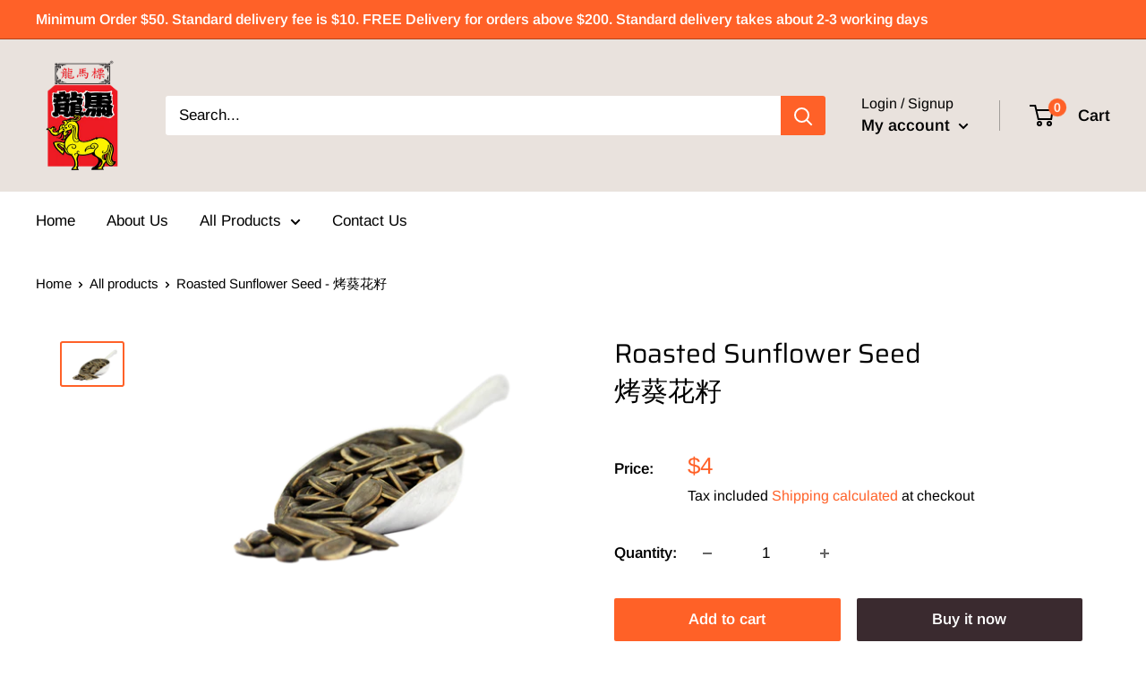

--- FILE ---
content_type: text/javascript
request_url: https://www.dragonhorse.com.sg/cdn/shop/t/8/assets/custom.js?v=90373254691674712701602405547
body_size: -638
content:
//# sourceMappingURL=/cdn/shop/t/8/assets/custom.js.map?v=90373254691674712701602405547
